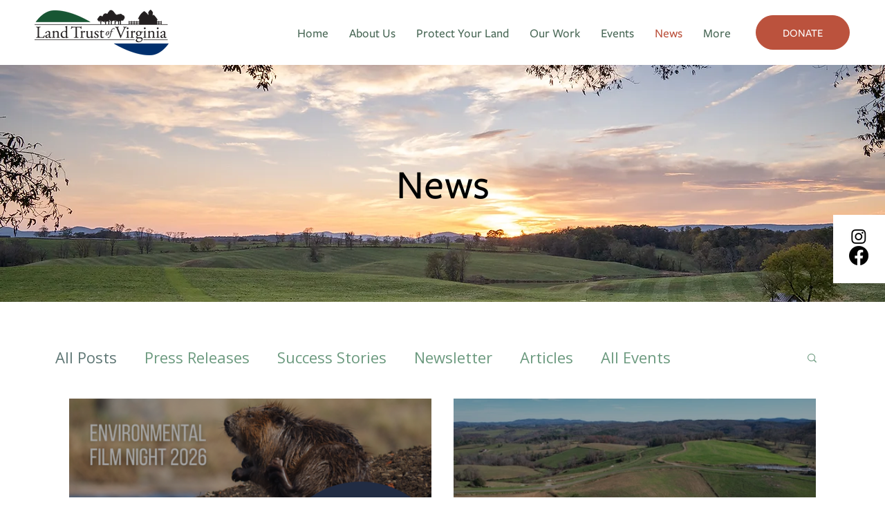

--- FILE ---
content_type: text/css; charset=utf-8
request_url: https://www.landtrustva.org/_serverless/pro-gallery-css-v4-server/layoutCss?ver=2&id=pro-blog&items=0_3280_1848%7C0_5472_3648%7C0_5472_3648&container=577_1080_565.25_720&options=gallerySizeType:px%7CgallerySizePx:612%7CimageMargin:32%7CisRTL:false%7CgalleryLayout:2%7CtitlePlacement:SHOW_ON_HOVER%7CcubeRatio:1.7777777777777777%7CcubeType:fill
body_size: -180
content:
#pro-gallery-pro-blog [data-hook="item-container"][data-idx="0"].gallery-item-container{opacity: 1 !important;display: block !important;transition: opacity .2s ease !important;top: 0px !important;left: 0px !important;right: auto !important;height: 295px !important;width: 524px !important;} #pro-gallery-pro-blog [data-hook="item-container"][data-idx="0"] .gallery-item-common-info-outer{height: 100% !important;} #pro-gallery-pro-blog [data-hook="item-container"][data-idx="0"] .gallery-item-common-info{height: 100% !important;width: 100% !important;} #pro-gallery-pro-blog [data-hook="item-container"][data-idx="0"] .gallery-item-wrapper{width: 524px !important;height: 295px !important;margin: 0 !important;} #pro-gallery-pro-blog [data-hook="item-container"][data-idx="0"] .gallery-item-content{width: 524px !important;height: 295px !important;margin: 0px 0px !important;opacity: 1 !important;} #pro-gallery-pro-blog [data-hook="item-container"][data-idx="0"] .gallery-item-hover{width: 524px !important;height: 295px !important;opacity: 1 !important;} #pro-gallery-pro-blog [data-hook="item-container"][data-idx="0"] .item-hover-flex-container{width: 524px !important;height: 295px !important;margin: 0px 0px !important;opacity: 1 !important;} #pro-gallery-pro-blog [data-hook="item-container"][data-idx="0"] .gallery-item-wrapper img{width: 100% !important;height: 100% !important;opacity: 1 !important;} #pro-gallery-pro-blog [data-hook="item-container"][data-idx="1"].gallery-item-container{opacity: 1 !important;display: block !important;transition: opacity .2s ease !important;top: 0px !important;left: 556px !important;right: auto !important;height: 295px !important;width: 524px !important;} #pro-gallery-pro-blog [data-hook="item-container"][data-idx="1"] .gallery-item-common-info-outer{height: 100% !important;} #pro-gallery-pro-blog [data-hook="item-container"][data-idx="1"] .gallery-item-common-info{height: 100% !important;width: 100% !important;} #pro-gallery-pro-blog [data-hook="item-container"][data-idx="1"] .gallery-item-wrapper{width: 524px !important;height: 295px !important;margin: 0 !important;} #pro-gallery-pro-blog [data-hook="item-container"][data-idx="1"] .gallery-item-content{width: 524px !important;height: 295px !important;margin: 0px 0px !important;opacity: 1 !important;} #pro-gallery-pro-blog [data-hook="item-container"][data-idx="1"] .gallery-item-hover{width: 524px !important;height: 295px !important;opacity: 1 !important;} #pro-gallery-pro-blog [data-hook="item-container"][data-idx="1"] .item-hover-flex-container{width: 524px !important;height: 295px !important;margin: 0px 0px !important;opacity: 1 !important;} #pro-gallery-pro-blog [data-hook="item-container"][data-idx="1"] .gallery-item-wrapper img{width: 100% !important;height: 100% !important;opacity: 1 !important;} #pro-gallery-pro-blog [data-hook="item-container"][data-idx="2"].gallery-item-container{opacity: 1 !important;display: block !important;transition: opacity .2s ease !important;top: 327px !important;left: 0px !important;right: auto !important;height: 295px !important;width: 524px !important;} #pro-gallery-pro-blog [data-hook="item-container"][data-idx="2"] .gallery-item-common-info-outer{height: 100% !important;} #pro-gallery-pro-blog [data-hook="item-container"][data-idx="2"] .gallery-item-common-info{height: 100% !important;width: 100% !important;} #pro-gallery-pro-blog [data-hook="item-container"][data-idx="2"] .gallery-item-wrapper{width: 524px !important;height: 295px !important;margin: 0 !important;} #pro-gallery-pro-blog [data-hook="item-container"][data-idx="2"] .gallery-item-content{width: 524px !important;height: 295px !important;margin: 0px 0px !important;opacity: 1 !important;} #pro-gallery-pro-blog [data-hook="item-container"][data-idx="2"] .gallery-item-hover{width: 524px !important;height: 295px !important;opacity: 1 !important;} #pro-gallery-pro-blog [data-hook="item-container"][data-idx="2"] .item-hover-flex-container{width: 524px !important;height: 295px !important;margin: 0px 0px !important;opacity: 1 !important;} #pro-gallery-pro-blog [data-hook="item-container"][data-idx="2"] .gallery-item-wrapper img{width: 100% !important;height: 100% !important;opacity: 1 !important;} #pro-gallery-pro-blog .pro-gallery-prerender{height:621.5px !important;}#pro-gallery-pro-blog {height:621.5px !important; width:1080px !important;}#pro-gallery-pro-blog .pro-gallery-margin-container {height:621.5px !important;}#pro-gallery-pro-blog .pro-gallery {height:621.5px !important; width:1080px !important;}#pro-gallery-pro-blog .pro-gallery-parent-container {height:621.5px !important; width:1112px !important;}